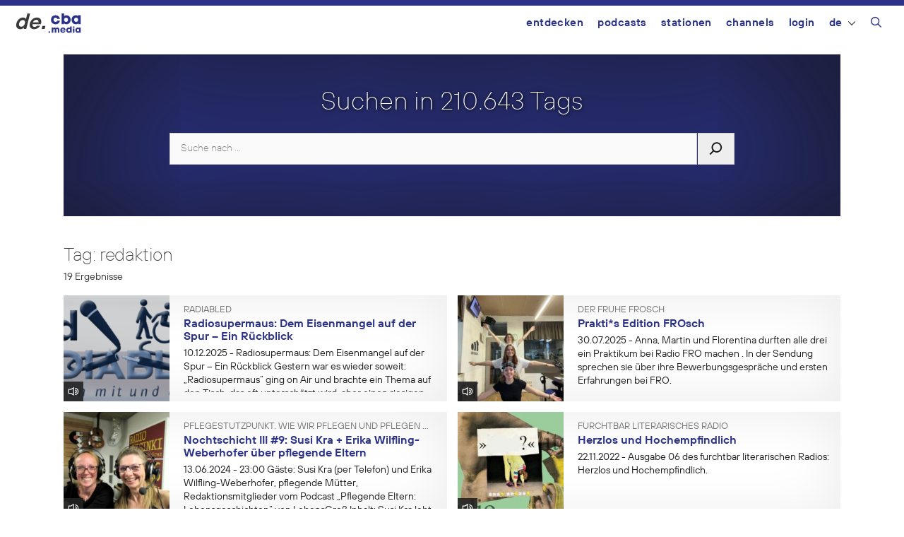

--- FILE ---
content_type: text/html; charset=UTF-8
request_url: https://de.cba.media/tag/redaktion
body_size: 15592
content:
<!DOCTYPE html>
<html lang="de-DE">
<head>
	<meta charset="UTF-8">
	<link rel="profile" href="https://gmpg.org/xfn/11">
	<meta name='robots' content='max-image-preview:large' />
	<style>img:is([sizes="auto" i], [sizes^="auto," i]) { contain-intrinsic-size: 3000px 1500px }</style>
	<meta name="viewport" content="width=device-width, initial-scale=1"><link rel="alternate" type="application/rss+xml" title="cba - cultural broadcasting archive &raquo; redaktion Schlagwort-Feed" href="https://de.cba.media/tag/redaktion/feed" />
<meta property="og:site_name" content="cba - cultural broadcasting archive" /><meta name="twitter:card" content="summary" /><meta name="description" property="description" content="10.12.2025 - Radiosupermaus: Dem Eisenmangel auf der Spur – Ein Rückblick Gestern war es wieder soweit: „Radiosupermaus“ ging on Air und brachte ein Thema auf den Tisch, das oft unterschätzt wird, aber einen riesigen Einfluss auf unser tägliches..." /><meta property="og:title" content="Radiosupermaus: Dem Eisenmangel auf der Spur – Ein Rückblick" /><meta property="og:type" content="article" /><meta property="og:url" content="https://de.cba.media/749004" /><meta property="og:description" content="10.12.2025 - Radiosupermaus: Dem Eisenmangel auf der Spur – Ein Rückblick Gestern war es wieder soweit: „Radiosupermaus“ ging on Air und brachte ein Thema auf den Tisch, das oft unterschätzt wird, aber einen riesigen Einfluss auf unser tägliches..." /><meta property="og:image" content="https://cba.media/wp-content/uploads/0/8/0000262580/395.png" /><link rel="search" type="application/opensearchdescription+xml" href="https://cba.media/wp-content/themes/cba2020/search.xml" title="cba - cultural broadcasting archive"><script type="text/javascript">
/* <![CDATA[ */
window._wpemojiSettings = {"baseUrl":"https:\/\/s.w.org\/images\/core\/emoji\/16.0.1\/72x72\/","ext":".png","svgUrl":"https:\/\/s.w.org\/images\/core\/emoji\/16.0.1\/svg\/","svgExt":".svg","source":{"concatemoji":"https:\/\/cba.media\/wp-includes\/js\/wp-emoji-release.min.js?ver=6.8.3"}};
/*! This file is auto-generated */
!function(s,n){var o,i,e;function c(e){try{var t={supportTests:e,timestamp:(new Date).valueOf()};sessionStorage.setItem(o,JSON.stringify(t))}catch(e){}}function p(e,t,n){e.clearRect(0,0,e.canvas.width,e.canvas.height),e.fillText(t,0,0);var t=new Uint32Array(e.getImageData(0,0,e.canvas.width,e.canvas.height).data),a=(e.clearRect(0,0,e.canvas.width,e.canvas.height),e.fillText(n,0,0),new Uint32Array(e.getImageData(0,0,e.canvas.width,e.canvas.height).data));return t.every(function(e,t){return e===a[t]})}function u(e,t){e.clearRect(0,0,e.canvas.width,e.canvas.height),e.fillText(t,0,0);for(var n=e.getImageData(16,16,1,1),a=0;a<n.data.length;a++)if(0!==n.data[a])return!1;return!0}function f(e,t,n,a){switch(t){case"flag":return n(e,"\ud83c\udff3\ufe0f\u200d\u26a7\ufe0f","\ud83c\udff3\ufe0f\u200b\u26a7\ufe0f")?!1:!n(e,"\ud83c\udde8\ud83c\uddf6","\ud83c\udde8\u200b\ud83c\uddf6")&&!n(e,"\ud83c\udff4\udb40\udc67\udb40\udc62\udb40\udc65\udb40\udc6e\udb40\udc67\udb40\udc7f","\ud83c\udff4\u200b\udb40\udc67\u200b\udb40\udc62\u200b\udb40\udc65\u200b\udb40\udc6e\u200b\udb40\udc67\u200b\udb40\udc7f");case"emoji":return!a(e,"\ud83e\udedf")}return!1}function g(e,t,n,a){var r="undefined"!=typeof WorkerGlobalScope&&self instanceof WorkerGlobalScope?new OffscreenCanvas(300,150):s.createElement("canvas"),o=r.getContext("2d",{willReadFrequently:!0}),i=(o.textBaseline="top",o.font="600 32px Arial",{});return e.forEach(function(e){i[e]=t(o,e,n,a)}),i}function t(e){var t=s.createElement("script");t.src=e,t.defer=!0,s.head.appendChild(t)}"undefined"!=typeof Promise&&(o="wpEmojiSettingsSupports",i=["flag","emoji"],n.supports={everything:!0,everythingExceptFlag:!0},e=new Promise(function(e){s.addEventListener("DOMContentLoaded",e,{once:!0})}),new Promise(function(t){var n=function(){try{var e=JSON.parse(sessionStorage.getItem(o));if("object"==typeof e&&"number"==typeof e.timestamp&&(new Date).valueOf()<e.timestamp+604800&&"object"==typeof e.supportTests)return e.supportTests}catch(e){}return null}();if(!n){if("undefined"!=typeof Worker&&"undefined"!=typeof OffscreenCanvas&&"undefined"!=typeof URL&&URL.createObjectURL&&"undefined"!=typeof Blob)try{var e="postMessage("+g.toString()+"("+[JSON.stringify(i),f.toString(),p.toString(),u.toString()].join(",")+"));",a=new Blob([e],{type:"text/javascript"}),r=new Worker(URL.createObjectURL(a),{name:"wpTestEmojiSupports"});return void(r.onmessage=function(e){c(n=e.data),r.terminate(),t(n)})}catch(e){}c(n=g(i,f,p,u))}t(n)}).then(function(e){for(var t in e)n.supports[t]=e[t],n.supports.everything=n.supports.everything&&n.supports[t],"flag"!==t&&(n.supports.everythingExceptFlag=n.supports.everythingExceptFlag&&n.supports[t]);n.supports.everythingExceptFlag=n.supports.everythingExceptFlag&&!n.supports.flag,n.DOMReady=!1,n.readyCallback=function(){n.DOMReady=!0}}).then(function(){return e}).then(function(){var e;n.supports.everything||(n.readyCallback(),(e=n.source||{}).concatemoji?t(e.concatemoji):e.wpemoji&&e.twemoji&&(t(e.twemoji),t(e.wpemoji)))}))}((window,document),window._wpemojiSettings);
/* ]]> */
</script>
<link rel='stylesheet' id='generate-mobile-style-css' href='https://cba.media/wp-content/themes/generatepress/assets/css/mobile.min.css?ver=3.6.0' type='text/css' media='all' />
<link rel='stylesheet' id='generate-style-grid-css' href='https://cba.media/wp-content/themes/generatepress/assets/css/unsemantic-grid.min.css?ver=3.6.0' type='text/css' media='all' />
<link rel='stylesheet' id='generate-style-css' href='https://cba.media/wp-content/themes/generatepress/assets/css/style.min.css?ver=3.6.0' type='text/css' media='all' />
<style id='generate-style-inline-css' type='text/css'>
body{background-color:#efefef;color:#3a3a3a;}a{color:#2b3287;}a:hover, a:focus, a:active{color:#000000;}body .grid-container{max-width:1100px;}.wp-block-group__inner-container{max-width:1100px;margin-left:auto;margin-right:auto;}@media (max-width: 500px) and (min-width: 769px){.inside-header{display:flex;flex-direction:column;align-items:center;}.site-logo, .site-branding{margin-bottom:1.5em;}#site-navigation{margin:0 auto;}.header-widget{margin-top:1.5em;}}.navigation-search{position:absolute;left:-99999px;pointer-events:none;visibility:hidden;z-index:20;width:100%;top:0;transition:opacity 100ms ease-in-out;opacity:0;}.navigation-search.nav-search-active{left:0;right:0;pointer-events:auto;visibility:visible;opacity:1;}.navigation-search input[type="search"]{outline:0;border:0;vertical-align:bottom;line-height:1;opacity:0.9;width:100%;z-index:20;border-radius:0;-webkit-appearance:none;height:60px;}.navigation-search input::-ms-clear{display:none;width:0;height:0;}.navigation-search input::-ms-reveal{display:none;width:0;height:0;}.navigation-search input::-webkit-search-decoration, .navigation-search input::-webkit-search-cancel-button, .navigation-search input::-webkit-search-results-button, .navigation-search input::-webkit-search-results-decoration{display:none;}.main-navigation li.search-item{z-index:21;}li.search-item.active{transition:opacity 100ms ease-in-out;}.nav-left-sidebar .main-navigation li.search-item.active,.nav-right-sidebar .main-navigation li.search-item.active{width:auto;display:inline-block;float:right;}.gen-sidebar-nav .navigation-search{top:auto;bottom:0;}:root{--contrast:#222222;--contrast-2:#575760;--contrast-3:#b2b2be;--base:#f0f0f0;--base-2:#f7f8f9;--base-3:#ffffff;--accent:#1e73be;}:root .has-contrast-color{color:var(--contrast);}:root .has-contrast-background-color{background-color:var(--contrast);}:root .has-contrast-2-color{color:var(--contrast-2);}:root .has-contrast-2-background-color{background-color:var(--contrast-2);}:root .has-contrast-3-color{color:var(--contrast-3);}:root .has-contrast-3-background-color{background-color:var(--contrast-3);}:root .has-base-color{color:var(--base);}:root .has-base-background-color{background-color:var(--base);}:root .has-base-2-color{color:var(--base-2);}:root .has-base-2-background-color{background-color:var(--base-2);}:root .has-base-3-color{color:var(--base-3);}:root .has-base-3-background-color{background-color:var(--base-3);}:root .has-accent-color{color:var(--accent);}:root .has-accent-background-color{background-color:var(--accent);}body, button, input, select, textarea{font-family:inherit;}body{line-height:1.5;}.entry-content > [class*="wp-block-"]:not(:last-child):not(.wp-block-heading){margin-bottom:1.5em;}.main-title{font-size:45px;}.main-navigation .main-nav ul ul li a{font-size:14px;}.sidebar .widget, .footer-widgets .widget{font-size:17px;}h1{font-size:40px;}h2{font-weight:300;font-size:30px;}h3{font-size:20px;}h4{font-size:inherit;}h5{font-size:inherit;}@media (max-width:768px){.main-title{font-size:30px;}h1{font-size:30px;}h2{font-size:25px;}}.top-bar{background-color:#636363;color:#ffffff;}.top-bar a{color:#ffffff;}.top-bar a:hover{color:#303030;}.site-header{background-color:#ffffff;color:#3a3a3a;}.site-header a{color:#3a3a3a;}.main-title a,.main-title a:hover{color:#222222;}.site-description{color:#757575;}.main-navigation,.main-navigation ul ul{background-color:#222222;}.main-navigation .main-nav ul li a, .main-navigation .menu-toggle, .main-navigation .menu-bar-items{color:#ffffff;}.main-navigation .main-nav ul li:not([class*="current-menu-"]):hover > a, .main-navigation .main-nav ul li:not([class*="current-menu-"]):focus > a, .main-navigation .main-nav ul li.sfHover:not([class*="current-menu-"]) > a, .main-navigation .menu-bar-item:hover > a, .main-navigation .menu-bar-item.sfHover > a{color:#ffffff;background-color:#3f3f3f;}button.menu-toggle:hover,button.menu-toggle:focus,.main-navigation .mobile-bar-items a,.main-navigation .mobile-bar-items a:hover,.main-navigation .mobile-bar-items a:focus{color:#ffffff;}.main-navigation .main-nav ul li[class*="current-menu-"] > a{color:#ffffff;background-color:#3f3f3f;}.navigation-search input[type="search"],.navigation-search input[type="search"]:active, .navigation-search input[type="search"]:focus, .main-navigation .main-nav ul li.search-item.active > a, .main-navigation .menu-bar-items .search-item.active > a{color:#ffffff;background-color:#3f3f3f;}.main-navigation ul ul{background-color:#3f3f3f;}.main-navigation .main-nav ul ul li a{color:#ffffff;}.main-navigation .main-nav ul ul li:not([class*="current-menu-"]):hover > a,.main-navigation .main-nav ul ul li:not([class*="current-menu-"]):focus > a, .main-navigation .main-nav ul ul li.sfHover:not([class*="current-menu-"]) > a{color:#ffffff;background-color:#4f4f4f;}.main-navigation .main-nav ul ul li[class*="current-menu-"] > a{color:#ffffff;background-color:#4f4f4f;}.separate-containers .inside-article, .separate-containers .comments-area, .separate-containers .page-header, .one-container .container, .separate-containers .paging-navigation, .inside-page-header{background-color:#ffffff;}.entry-meta{color:#595959;}.entry-meta a{color:#595959;}.entry-meta a:hover{color:#1e73be;}.sidebar .widget{background-color:#ffffff;}.sidebar .widget .widget-title{color:#000000;}.footer-widgets{background-color:#ffffff;}.footer-widgets .widget-title{color:#000000;}.site-info{color:#ffffff;background-color:#222222;}.site-info a{color:#ffffff;}.site-info a:hover{color:#606060;}.footer-bar .widget_nav_menu .current-menu-item a{color:#606060;}input[type="text"],input[type="email"],input[type="url"],input[type="password"],input[type="search"],input[type="tel"],input[type="number"],textarea,select{color:#666666;background-color:#fafafa;border-color:#cccccc;}input[type="text"]:focus,input[type="email"]:focus,input[type="url"]:focus,input[type="password"]:focus,input[type="search"]:focus,input[type="tel"]:focus,input[type="number"]:focus,textarea:focus,select:focus{color:#666666;background-color:#ffffff;border-color:#bfbfbf;}button,html input[type="button"],input[type="reset"],input[type="submit"],a.button,a.wp-block-button__link:not(.has-background){color:#ffffff;background-color:#666666;}button:hover,html input[type="button"]:hover,input[type="reset"]:hover,input[type="submit"]:hover,a.button:hover,button:focus,html input[type="button"]:focus,input[type="reset"]:focus,input[type="submit"]:focus,a.button:focus,a.wp-block-button__link:not(.has-background):active,a.wp-block-button__link:not(.has-background):focus,a.wp-block-button__link:not(.has-background):hover{color:#ffffff;background-color:#3f3f3f;}a.generate-back-to-top{background-color:rgba( 0,0,0,0.4 );color:#ffffff;}a.generate-back-to-top:hover,a.generate-back-to-top:focus{background-color:rgba( 0,0,0,0.6 );color:#ffffff;}:root{--gp-search-modal-bg-color:var(--base-3);--gp-search-modal-text-color:var(--contrast);--gp-search-modal-overlay-bg-color:rgba(0,0,0,0.2);}@media (max-width:768px){.main-navigation .menu-bar-item:hover > a, .main-navigation .menu-bar-item.sfHover > a{background:none;color:#ffffff;}}.inside-top-bar{padding:10px;}.inside-header{padding:40px;}.site-main .wp-block-group__inner-container{padding:40px;}.entry-content .alignwide, body:not(.no-sidebar) .entry-content .alignfull{margin-left:-40px;width:calc(100% + 80px);max-width:calc(100% + 80px);}.rtl .menu-item-has-children .dropdown-menu-toggle{padding-left:20px;}.rtl .main-navigation .main-nav ul li.menu-item-has-children > a{padding-right:20px;}.site-info{padding:20px;}@media (max-width:768px){.separate-containers .inside-article, .separate-containers .comments-area, .separate-containers .page-header, .separate-containers .paging-navigation, .one-container .site-content, .inside-page-header{padding:30px;}.site-main .wp-block-group__inner-container{padding:30px;}.site-info{padding-right:10px;padding-left:10px;}.entry-content .alignwide, body:not(.no-sidebar) .entry-content .alignfull{margin-left:-30px;width:calc(100% + 60px);max-width:calc(100% + 60px);}}.one-container .sidebar .widget{padding:0px;}@media (max-width:768px){.main-navigation .menu-toggle,.main-navigation .mobile-bar-items,.sidebar-nav-mobile:not(#sticky-placeholder){display:block;}.main-navigation ul,.gen-sidebar-nav{display:none;}[class*="nav-float-"] .site-header .inside-header > *{float:none;clear:both;}}
</style>
<link rel='stylesheet' id='cba-slick-theme-css' href='https://cba.media/wp-content/themes/cba2020/externals/slick/slick-theme.css?ver=1.8.1' type='text/css' media='screen' />
<link rel='stylesheet' id='cba-slick-css' href='https://cba.media/wp-content/themes/cba2020/externals/slick/slick.css?ver=1.8.1' type='text/css' media='screen' />
<link rel='stylesheet' id='cba-jquery-ui-modal-css' href='https://cba.media/wp-content/themes/cba2020/externals/jquery-ui/jquery.modal.min.css?ver=0.9.1' type='text/css' media='screen' />
<link rel='stylesheet' id='cba-style-css' href='https://cba.media/wp-content/themes/cba2020/style.css?ver=6.4.85' type='text/css' media='screen' />
<link rel='stylesheet' id='cba-style-de-css' href='https://cba.media/wp-content/themes/cba2020-de/style.css?ver=6.4.85' type='text/css' media='screen' />
<style id='wp-emoji-styles-inline-css' type='text/css'>

	img.wp-smiley, img.emoji {
		display: inline !important;
		border: none !important;
		box-shadow: none !important;
		height: 1em !important;
		width: 1em !important;
		margin: 0 0.07em !important;
		vertical-align: -0.1em !important;
		background: none !important;
		padding: 0 !important;
	}
</style>
<link rel='stylesheet' id='wp-block-library-css' href='https://cba.media/wp-includes/css/dist/block-library/style.min.css?ver=6.8.3' type='text/css' media='all' />
<style id='classic-theme-styles-inline-css' type='text/css'>
/*! This file is auto-generated */
.wp-block-button__link{color:#fff;background-color:#32373c;border-radius:9999px;box-shadow:none;text-decoration:none;padding:calc(.667em + 2px) calc(1.333em + 2px);font-size:1.125em}.wp-block-file__button{background:#32373c;color:#fff;text-decoration:none}
</style>
<style id='global-styles-inline-css' type='text/css'>
:root{--wp--preset--aspect-ratio--square: 1;--wp--preset--aspect-ratio--4-3: 4/3;--wp--preset--aspect-ratio--3-4: 3/4;--wp--preset--aspect-ratio--3-2: 3/2;--wp--preset--aspect-ratio--2-3: 2/3;--wp--preset--aspect-ratio--16-9: 16/9;--wp--preset--aspect-ratio--9-16: 9/16;--wp--preset--color--black: #000000;--wp--preset--color--cyan-bluish-gray: #abb8c3;--wp--preset--color--white: #ffffff;--wp--preset--color--pale-pink: #f78da7;--wp--preset--color--vivid-red: #cf2e2e;--wp--preset--color--luminous-vivid-orange: #ff6900;--wp--preset--color--luminous-vivid-amber: #fcb900;--wp--preset--color--light-green-cyan: #7bdcb5;--wp--preset--color--vivid-green-cyan: #00d084;--wp--preset--color--pale-cyan-blue: #8ed1fc;--wp--preset--color--vivid-cyan-blue: #0693e3;--wp--preset--color--vivid-purple: #9b51e0;--wp--preset--gradient--vivid-cyan-blue-to-vivid-purple: linear-gradient(135deg,rgba(6,147,227,1) 0%,rgb(155,81,224) 100%);--wp--preset--gradient--light-green-cyan-to-vivid-green-cyan: linear-gradient(135deg,rgb(122,220,180) 0%,rgb(0,208,130) 100%);--wp--preset--gradient--luminous-vivid-amber-to-luminous-vivid-orange: linear-gradient(135deg,rgba(252,185,0,1) 0%,rgba(255,105,0,1) 100%);--wp--preset--gradient--luminous-vivid-orange-to-vivid-red: linear-gradient(135deg,rgba(255,105,0,1) 0%,rgb(207,46,46) 100%);--wp--preset--gradient--very-light-gray-to-cyan-bluish-gray: linear-gradient(135deg,rgb(238,238,238) 0%,rgb(169,184,195) 100%);--wp--preset--gradient--cool-to-warm-spectrum: linear-gradient(135deg,rgb(74,234,220) 0%,rgb(151,120,209) 20%,rgb(207,42,186) 40%,rgb(238,44,130) 60%,rgb(251,105,98) 80%,rgb(254,248,76) 100%);--wp--preset--gradient--blush-light-purple: linear-gradient(135deg,rgb(255,206,236) 0%,rgb(152,150,240) 100%);--wp--preset--gradient--blush-bordeaux: linear-gradient(135deg,rgb(254,205,165) 0%,rgb(254,45,45) 50%,rgb(107,0,62) 100%);--wp--preset--gradient--luminous-dusk: linear-gradient(135deg,rgb(255,203,112) 0%,rgb(199,81,192) 50%,rgb(65,88,208) 100%);--wp--preset--gradient--pale-ocean: linear-gradient(135deg,rgb(255,245,203) 0%,rgb(182,227,212) 50%,rgb(51,167,181) 100%);--wp--preset--gradient--electric-grass: linear-gradient(135deg,rgb(202,248,128) 0%,rgb(113,206,126) 100%);--wp--preset--gradient--midnight: linear-gradient(135deg,rgb(2,3,129) 0%,rgb(40,116,252) 100%);--wp--preset--font-size--small: 13px;--wp--preset--font-size--medium: 20px;--wp--preset--font-size--large: 36px;--wp--preset--font-size--x-large: 42px;--wp--preset--spacing--20: 0.44rem;--wp--preset--spacing--30: 0.67rem;--wp--preset--spacing--40: 1rem;--wp--preset--spacing--50: 1.5rem;--wp--preset--spacing--60: 2.25rem;--wp--preset--spacing--70: 3.38rem;--wp--preset--spacing--80: 5.06rem;--wp--preset--shadow--natural: 6px 6px 9px rgba(0, 0, 0, 0.2);--wp--preset--shadow--deep: 12px 12px 50px rgba(0, 0, 0, 0.4);--wp--preset--shadow--sharp: 6px 6px 0px rgba(0, 0, 0, 0.2);--wp--preset--shadow--outlined: 6px 6px 0px -3px rgba(255, 255, 255, 1), 6px 6px rgba(0, 0, 0, 1);--wp--preset--shadow--crisp: 6px 6px 0px rgba(0, 0, 0, 1);}:where(.is-layout-flex){gap: 0.5em;}:where(.is-layout-grid){gap: 0.5em;}body .is-layout-flex{display: flex;}.is-layout-flex{flex-wrap: wrap;align-items: center;}.is-layout-flex > :is(*, div){margin: 0;}body .is-layout-grid{display: grid;}.is-layout-grid > :is(*, div){margin: 0;}:where(.wp-block-columns.is-layout-flex){gap: 2em;}:where(.wp-block-columns.is-layout-grid){gap: 2em;}:where(.wp-block-post-template.is-layout-flex){gap: 1.25em;}:where(.wp-block-post-template.is-layout-grid){gap: 1.25em;}.has-black-color{color: var(--wp--preset--color--black) !important;}.has-cyan-bluish-gray-color{color: var(--wp--preset--color--cyan-bluish-gray) !important;}.has-white-color{color: var(--wp--preset--color--white) !important;}.has-pale-pink-color{color: var(--wp--preset--color--pale-pink) !important;}.has-vivid-red-color{color: var(--wp--preset--color--vivid-red) !important;}.has-luminous-vivid-orange-color{color: var(--wp--preset--color--luminous-vivid-orange) !important;}.has-luminous-vivid-amber-color{color: var(--wp--preset--color--luminous-vivid-amber) !important;}.has-light-green-cyan-color{color: var(--wp--preset--color--light-green-cyan) !important;}.has-vivid-green-cyan-color{color: var(--wp--preset--color--vivid-green-cyan) !important;}.has-pale-cyan-blue-color{color: var(--wp--preset--color--pale-cyan-blue) !important;}.has-vivid-cyan-blue-color{color: var(--wp--preset--color--vivid-cyan-blue) !important;}.has-vivid-purple-color{color: var(--wp--preset--color--vivid-purple) !important;}.has-black-background-color{background-color: var(--wp--preset--color--black) !important;}.has-cyan-bluish-gray-background-color{background-color: var(--wp--preset--color--cyan-bluish-gray) !important;}.has-white-background-color{background-color: var(--wp--preset--color--white) !important;}.has-pale-pink-background-color{background-color: var(--wp--preset--color--pale-pink) !important;}.has-vivid-red-background-color{background-color: var(--wp--preset--color--vivid-red) !important;}.has-luminous-vivid-orange-background-color{background-color: var(--wp--preset--color--luminous-vivid-orange) !important;}.has-luminous-vivid-amber-background-color{background-color: var(--wp--preset--color--luminous-vivid-amber) !important;}.has-light-green-cyan-background-color{background-color: var(--wp--preset--color--light-green-cyan) !important;}.has-vivid-green-cyan-background-color{background-color: var(--wp--preset--color--vivid-green-cyan) !important;}.has-pale-cyan-blue-background-color{background-color: var(--wp--preset--color--pale-cyan-blue) !important;}.has-vivid-cyan-blue-background-color{background-color: var(--wp--preset--color--vivid-cyan-blue) !important;}.has-vivid-purple-background-color{background-color: var(--wp--preset--color--vivid-purple) !important;}.has-black-border-color{border-color: var(--wp--preset--color--black) !important;}.has-cyan-bluish-gray-border-color{border-color: var(--wp--preset--color--cyan-bluish-gray) !important;}.has-white-border-color{border-color: var(--wp--preset--color--white) !important;}.has-pale-pink-border-color{border-color: var(--wp--preset--color--pale-pink) !important;}.has-vivid-red-border-color{border-color: var(--wp--preset--color--vivid-red) !important;}.has-luminous-vivid-orange-border-color{border-color: var(--wp--preset--color--luminous-vivid-orange) !important;}.has-luminous-vivid-amber-border-color{border-color: var(--wp--preset--color--luminous-vivid-amber) !important;}.has-light-green-cyan-border-color{border-color: var(--wp--preset--color--light-green-cyan) !important;}.has-vivid-green-cyan-border-color{border-color: var(--wp--preset--color--vivid-green-cyan) !important;}.has-pale-cyan-blue-border-color{border-color: var(--wp--preset--color--pale-cyan-blue) !important;}.has-vivid-cyan-blue-border-color{border-color: var(--wp--preset--color--vivid-cyan-blue) !important;}.has-vivid-purple-border-color{border-color: var(--wp--preset--color--vivid-purple) !important;}.has-vivid-cyan-blue-to-vivid-purple-gradient-background{background: var(--wp--preset--gradient--vivid-cyan-blue-to-vivid-purple) !important;}.has-light-green-cyan-to-vivid-green-cyan-gradient-background{background: var(--wp--preset--gradient--light-green-cyan-to-vivid-green-cyan) !important;}.has-luminous-vivid-amber-to-luminous-vivid-orange-gradient-background{background: var(--wp--preset--gradient--luminous-vivid-amber-to-luminous-vivid-orange) !important;}.has-luminous-vivid-orange-to-vivid-red-gradient-background{background: var(--wp--preset--gradient--luminous-vivid-orange-to-vivid-red) !important;}.has-very-light-gray-to-cyan-bluish-gray-gradient-background{background: var(--wp--preset--gradient--very-light-gray-to-cyan-bluish-gray) !important;}.has-cool-to-warm-spectrum-gradient-background{background: var(--wp--preset--gradient--cool-to-warm-spectrum) !important;}.has-blush-light-purple-gradient-background{background: var(--wp--preset--gradient--blush-light-purple) !important;}.has-blush-bordeaux-gradient-background{background: var(--wp--preset--gradient--blush-bordeaux) !important;}.has-luminous-dusk-gradient-background{background: var(--wp--preset--gradient--luminous-dusk) !important;}.has-pale-ocean-gradient-background{background: var(--wp--preset--gradient--pale-ocean) !important;}.has-electric-grass-gradient-background{background: var(--wp--preset--gradient--electric-grass) !important;}.has-midnight-gradient-background{background: var(--wp--preset--gradient--midnight) !important;}.has-small-font-size{font-size: var(--wp--preset--font-size--small) !important;}.has-medium-font-size{font-size: var(--wp--preset--font-size--medium) !important;}.has-large-font-size{font-size: var(--wp--preset--font-size--large) !important;}.has-x-large-font-size{font-size: var(--wp--preset--font-size--x-large) !important;}
:where(.wp-block-post-template.is-layout-flex){gap: 1.25em;}:where(.wp-block-post-template.is-layout-grid){gap: 1.25em;}
:where(.wp-block-columns.is-layout-flex){gap: 2em;}:where(.wp-block-columns.is-layout-grid){gap: 2em;}
:root :where(.wp-block-pullquote){font-size: 1.5em;line-height: 1.6;}
</style>
<link rel='stylesheet' id='trp-frontend-css' href='https://cba.media/wp-content/plugins/transposer/css/frontend-style.css?ver=1.55' type='text/css' media='all' />
<link rel='stylesheet' id='login-with-ajax-css' href='https://cba.media/wp-content/plugins/login-with-ajax/templates/login-with-ajax.min.css?ver=4.5.1' type='text/css' media='all' />
<link rel='stylesheet' id='generate-font-icons-css' href='https://cba.media/wp-content/themes/generatepress/assets/css/components/font-icons.min.css?ver=3.6.0' type='text/css' media='all' />
<script type="text/javascript" src="https://cba.media/wp-includes/js/jquery/jquery.min.js?ver=3.7.1" id="jquery-core-js"></script>
<script type="text/javascript" src="https://cba.media/wp-includes/js/jquery/jquery-migrate.min.js?ver=3.4.1" id="jquery-migrate-js"></script>
<script type="text/javascript" src="https://cba.media/wp-content/themes/cba2020/externals/slick/slick.min.js?ver=1.8.1" id="cba-slick-js"></script>
<script type="text/javascript" id="login-with-ajax-js-extra">
/* <![CDATA[ */
var LWA = {"ajaxurl":"https:\/\/cba.media\/wp-admin\/admin-ajax.php","off":""};
/* ]]> */
</script>
<script type="text/javascript" src="https://cba.media/wp-content/plugins/login-with-ajax/templates/login-with-ajax.min.js?ver=4.5.1" id="login-with-ajax-js"></script>
<script type="text/javascript" src="https://cba.media/wp-content/plugins/login-with-ajax/ajaxify/ajaxify.min.js?ver=4.5.1" id="login-with-ajax-ajaxify-js"></script>
<link rel="https://api.w.org/" href="https://cba.media/wp-json/" /><link rel="alternate" title="JSON" type="application/json" href="https://cba.media/wp-json/wp/v2/tags/1123" /><meta name="generator" content="CBA 6.4.85" />
<script type="text/javascript">
(function(url){
	if(/(?:Chrome\/26\.0\.1410\.63 Safari\/537\.31|WordfenceTestMonBot)/.test(navigator.userAgent)){ return; }
	var addEvent = function(evt, handler) {
		if (window.addEventListener) {
			document.addEventListener(evt, handler, false);
		} else if (window.attachEvent) {
			document.attachEvent('on' + evt, handler);
		}
	};
	var removeEvent = function(evt, handler) {
		if (window.removeEventListener) {
			document.removeEventListener(evt, handler, false);
		} else if (window.detachEvent) {
			document.detachEvent('on' + evt, handler);
		}
	};
	var evts = 'contextmenu dblclick drag dragend dragenter dragleave dragover dragstart drop keydown keypress keyup mousedown mousemove mouseout mouseover mouseup mousewheel scroll'.split(' ');
	var logHuman = function() {
		if (window.wfLogHumanRan) { return; }
		window.wfLogHumanRan = true;
		var wfscr = document.createElement('script');
		wfscr.type = 'text/javascript';
		wfscr.async = true;
		wfscr.src = url + '&r=' + Math.random();
		(document.getElementsByTagName('head')[0]||document.getElementsByTagName('body')[0]).appendChild(wfscr);
		for (var i = 0; i < evts.length; i++) {
			removeEvent(evts[i], logHuman);
		}
	};
	for (var i = 0; i < evts.length; i++) {
		addEvent(evts[i], logHuman);
	}
})('//de.cba.media/?wordfence_lh=1&hid=ACCE3570A10DE31A0C201E4DF364FE65');
</script><script>
	var ajaxurl = 'https://de.cba.media/wp-admin/admin-ajax.php';
	var image_url = 'https://cba.media/wp-content/themes/cba2020/images/';
	var siteurl = 'https://de.cba.media/';
   </script>

   <style>
   /* Overwrite the generate-style-inline-css generated by the customizer */
   @media only screen and ( max-width: 860px ) {
		.main-navigation ul {
			display:none;
		}
		.main-navigation .menu-toggle {
			display:block;
		}
   }
   </style>

   <style type="text/css">.broken_link, a.broken_link {
	text-decoration: line-through;
}</style><link rel="icon" href="https://cba.media/wp-content/uploads/4/9/0000467994/cropped-cba-logo-quadratisch-invert2-60x60.png" sizes="32x32" />
<link rel="icon" href="https://cba.media/wp-content/uploads/4/9/0000467994/cropped-cba-logo-quadratisch-invert2-200x200.png" sizes="192x192" />
<link rel="apple-touch-icon" href="https://cba.media/wp-content/uploads/4/9/0000467994/cropped-cba-logo-quadratisch-invert2-200x200.png" />
<meta name="msapplication-TileImage" content="https://cba.media/wp-content/uploads/4/9/0000467994/cropped-cba-logo-quadratisch-invert2-450x450.png" />
</head>

<body class="archive tag tag-redaktion tag-1123 wp-theme-generatepress no-sidebar nav-float-right one-container fluid-header active-footer-widgets-3 nav-search-enabled header-aligned-left dropdown-hover" itemtype="https://schema.org/Blog" itemscope>
	<aside id="loginwithajaxwidget-2" class="widget inner-padding widget_loginwithajaxwidget modal"><h2 class="widget-title"><span class="lwa-title">Login</span></h2><div class="lwa-wrapper lwa-bones">
	<div class="lwa lwa-minimalistic pixelbones lwa-login" style='--accent-hue:235; --accent-s:54%; --accent-l:35%; --avatar-size:60px; '>
				<form class="lwa-form" action="https://cba.media/wp-login.php?template=minimalistic" method="post">
												<div class="lwa-username input-field">
				<label for="lwa_user_login_35782">Benutzername</label>
				<input type="text" name="log" id="lwa_user_login_35782" placeholder="Benutzername" class="u-full-width">
			</div>
			<div class="lwa-password input-field">
				<label for="lwa_user_pass_35782">Passwort</label>
				<input type="password" name="pwd" id="lwa_user_pass_35782" placeholder="Passwort" class="u-full-width">
			</div>

			<div class="lwa-login_form">
											</div>

			<div class="grid-container submit">
				<div class="lwa-submit-button">
										<input type="submit" name="wp-submit" class="button-primary" value="Anmelden" tabindex="100" >
					<input type="hidden" name="lwa_profile_link" value="">
					<input type="hidden" name="login-with-ajax" value="login">
														</div>

				<div class="lwa-links">
																<input name="rememberme" type="hidden" value="forever">
																								</div>
			</div>
		</form>
							</div>
</div></aside><div id="cba-notification"></div><a class="screen-reader-text skip-link" href="#content" title="Zum Inhalt springen">Zum Inhalt springen</a>		<header class="site-header" id="masthead" aria-label="Website"  itemtype="https://schema.org/WPHeader" itemscope>
			<div class="inside-header">
				<div class="domain">de.</div><div class="site-logo">
					<a href="https://de.cba.media/" rel="home">
						<img  class="header-image is-logo-image" alt="cba &#8211; cultural broadcasting archive" src="https://cba.media/wp-content/themes/cba2020/images/cba_media_logo.svg" />
					</a>
				</div>		<nav class="main-navigation sub-menu-right" id="site-navigation" aria-label="Primär"  itemtype="https://schema.org/SiteNavigationElement" itemscope>
			<div class="inside-navigation">
				<form method="get" class="search-form navigation-search" action="https://de.cba.media/">
					<input type="search" class="search-field" value="" name="s" title="Suchen" />
				</form>		<div class="mobile-bar-items">
						<span class="search-item">
				<a aria-label="Suchleiste öffnen" href="#">
									</a>
			</span>
		</div>
						<button class="menu-toggle" aria-controls="primary-menu" aria-expanded="false">
					<span class="mobile-menu">Menü</span>				</button>
						<div id="primary-menu" class="main-nav">
			<ul class="menu sf-menu">
				<li id="menu-item-1" class="menu-item menu-item-type-custom menu-item-object-custom menu-item-1"><a href="https://de.cba.media/explore">Entdecken</a></li><li id="menu-item-2" class="menu-item menu-item-type-custom menu-item-object-custom menu-item-2"><a href="https://de.cba.media/podcasts">Podcasts</a></li><li id="menu-item-3" class="menu-item menu-item-type-custom menu-item-object-custom menu-item-3"><a href="https://de.cba.media/stations">Stationen</a></li><li id="menu-item-4" class="menu-item menu-item-type-custom menu-item-object-custom menu-item-4"><a href="https://de.cba.media/channels">Channels</a></li><li class="sign-in"><a href="https://cba.media/wp-login.php">Login</a></li><li class="language"><a href="#">DE<img src="https://cba.media/wp-content/themes/cba2020/images/chevron_down.png" class="lang-arrow" /></a><ul class="language-submenu"><li><a href="?setlanguage=cs">cs</a></li><li><a href="?setlanguage=en">en</a></li><li><a href="?setlanguage=es">es</a></li><li><a href="?setlanguage=fr">fr</a></li><li><a href="?setlanguage=hr">hr</a></li><li><a href="?setlanguage=hu">hu</a></li><li><a href="?setlanguage=it">it</a></li><li><a href="?setlanguage=nl">nl</a></li><li><a href="?setlanguage=pl">pl</a></li><li><a href="?setlanguage=ru">ru</a></li><li><a href="?setlanguage=sk">sk</a></li><li><a href="?setlanguage=tr">tr</a></li><li><a href="?setlanguage=uk">uk</a></li></ul></li><li class="search-item menu-item-align-right"><a aria-label="Suchleiste öffnen" href="#"></a></li>			</ul>
		</div>
					</div>
		</nav>
					</div>
		</header>
		
	<div id="page" class="hfeed site grid-container container grid-parent">
				<div id="content" class="site-content">
			
	<div id="primary" class="content-area grid-parent mobile-grid-100 grid-100 tablet-grid-100">
		<main id="main" class="site-main">
			
			<section class="archive-content-section content-section">

								<div class="jumbotron">
					<h1 class="front">Suchen in 210.643 Tags</h1>

					<div class="search-field-container">
						<form method="get" class="search-form" id="search-tag-form" action="https://de.cba.media/">
							<label>
								<span class="screen-reader-text">Suche nach:</span>
								<input type="search" id="search-field" class="search-field" placeholder="Suche nach Medien &hellip;" value="" name="tag" title="Suche nach:">
							</label>
							<input type="image" class="search-submit" value="" src="https://cba.media/wp-content/themes/cba2020/images/search.svg"></input>
						</form>
					</div>
				</div>

				<script>
					jQuery(document).ready( function() {
						jQuery('#search-field').autocomplete({
							source: 'https://de.cba.media/wp-json/wp/v2/search_suggest?taxonomy=post_tag',
							minLength:3, // Search suggest doesn't allow less than 3 anyway
							delay:100
						});
					});


					/* Prevent submitting the x and y coordinates of the image button */
					document.getElementById("search-tag-form").addEventListener("submit", function(e){
						e.preventDefault();
						var url = siteurl + 'tag/' + jQuery('#search-field').val().toLowerCase();
						window.location.href = url;
					});
				</script>
				<div class="element-headline-container clearfix">
					<div class="floatleft">

						<header class="page-header" aria-label="Seite">
			
			<h1 class="page-title">
				Tag: redaktion			</h1>

					</header>
		
							<div class="search-indicator">19 Ergebnisse</div>
						</div>
						<div class="floatright">
							<div class="element-options">
								<div class="post-grid-toggle"><div class="toggle-grid-view hide-on-768"><span class="fa fa-table current tt" title="Tabellenansicht"></span><span class="fa fa-list tt" title="Listenansicht"></span></div></div>
															</div>
						</div>
					</div>

					<div id="posts-grid">

						
<div class="post-preview">

	<div class="item">
		<a href="https://de.cba.media/749004">
		<div class="thumbnail" style="background-image:url('https://cba.media/wp-content/uploads/0/8/0000262580/395-200x200.png');">
			<div class="play-options">
				<div class="media-button mediatype-audio" style="background-image:url('https://cba.media/wp-content/themes/cba2020/images/audio.svg');"></div>
									<div class="duration">50:15 Min.</div>
							</div>
		</div>
		</a>
		<div class="content-container">
			<div class="content">
													<div class="suptitle"><a href="https://de.cba.media/749004">radiabled</a></div>
									<!--<div class="suptitle"><a href="https://de.cba.media/749004"><span class="date">10. Dezember 2025</span></a></div>-->

				<div class="title"><a href="https://de.cba.media/749004">Radiosupermaus: Dem Eisenmangel auf der Spur – Ein Rückblick</a></div>
				<p>
				<a href="https://de.cba.media/749004"><!--					10.12.25 -
				-->
				<span class="date">10.12.2025</span> - Radiosupermaus: Dem Eisenmangel auf der Spur – Ein Rückblick Gestern war es wieder soweit: „Radiosupermaus“ ging on Air und brachte ein Thema auf den Tisch, das oft unterschätzt wird, aber einen riesigen Einfluss auf unser tägliches...				</a>
				</p>
			</div>
		</div>
	</div>

</div><!-- .post-preview -->
<div class="post-preview">

	<div class="item">
		<a href="https://de.cba.media/725418">
		<div class="thumbnail" style="background-image:url('https://cba.media/wp-content/uploads/2/2/0000725422/img-0275-200x200.jpg');">
			<div class="play-options">
				<div class="media-button mediatype-audio" style="background-image:url('https://cba.media/wp-content/themes/cba2020/images/audio.svg');"></div>
									<div class="duration">59:43 Min.</div>
							</div>
		</div>
		</a>
		<div class="content-container">
			<div class="content">
													<div class="suptitle"><a href="https://de.cba.media/725418">Der frühe FROsch</a></div>
									<!--<div class="suptitle"><a href="https://de.cba.media/725418"><span class="date">30. Juli 2025</span></a></div>-->

				<div class="title"><a href="https://de.cba.media/725418">Prakti*s Edition FROsch</a></div>
				<p>
				<a href="https://de.cba.media/725418"><!--					30.07.25 -
				-->
				<span class="date">30.07.2025</span> - Anna, Martin und Florentina durften alle drei ein Praktikum bei Radio FRO machen . In der Sendung sprechen sie über ihre Bewerbungsgespräche und ersten Erfahrungen bei FRO.				</a>
				</p>
			</div>
		</div>
	</div>

</div><!-- .post-preview -->
<div class="post-preview">

	<div class="item">
		<a href="https://de.cba.media/666841">
		<div class="thumbnail" style="background-image:url('https://cba.media/wp-content/uploads/0/7/0000668070/img-2709-erika-wilfling-weberhofer-schu-900-200x200.jpg');">
			<div class="play-options">
				<div class="media-button mediatype-audio" style="background-image:url('https://cba.media/wp-content/themes/cba2020/images/audio.svg');"></div>
									<div class="duration">30:00 Min.</div>
							</div>
		</div>
		</a>
		<div class="content-container">
			<div class="content">
													<div class="suptitle"><a href="https://de.cba.media/666841">Pflegestützpunkt. Wie wir pflegen und pflegen wollen</a></div>
									<!--<div class="suptitle"><a href="https://de.cba.media/666841"><span class="date">13. Juni 2024</span></a></div>-->

				<div class="title"><a href="https://de.cba.media/666841">Nochtschicht III #9: Susi Kra + Erika Wilfling-Weberhofer über pflegende Eltern</a></div>
				<p>
				<a href="https://de.cba.media/666841"><!--					13.06.24 -
				-->
				<span class="date">13.06.2024</span> - 23:00 Gäste: Susi Kra (per Telefon) und Erika Wilfling-Weberhofer, pflegende Mütter, Redaktionsmitglieder vom Podcast &#8222;Pflegende Eltern: Lebensgeschichten&#8220; von LebensGroß Inhalt: Susi Kra lebt in Tirol und ist wie Erika...				</a>
				</p>
			</div>
		</div>
	</div>

</div><!-- .post-preview -->
<div class="post-preview">

	<div class="item">
		<a href="https://de.cba.media/585885">
		<div class="thumbnail" style="background-image:url('https://cba.media/wp-content/uploads/8/2/0000564328/literradio4-200x200.jpg');">
			<div class="play-options">
				<div class="media-button mediatype-audio" style="background-image:url('https://cba.media/wp-content/themes/cba2020/images/audio.svg');"></div>
									<div class="duration">39:59 Min.</div>
							</div>
		</div>
		</a>
		<div class="content-container">
			<div class="content">
													<div class="suptitle"><a href="https://de.cba.media/585885">Furchtbar literarisches Radio</a></div>
									<!--<div class="suptitle"><a href="https://de.cba.media/585885"><span class="date">22. November 2022</span></a></div>-->

				<div class="title"><a href="https://de.cba.media/585885">Herzlos und Hochempfindlich</a></div>
				<p>
				<a href="https://de.cba.media/585885"><!--					22.11.22 -
				-->
				<span class="date">22.11.2022</span> - Ausgabe 06 des furchtbar literarischen Radios: Herzlos und Hochempfindlich.				</a>
				</p>
			</div>
		</div>
	</div>

</div><!-- .post-preview -->
<div class="post-preview">

	<div class="item">
		<a href="https://de.cba.media/525499">
		<div class="thumbnail" style="background-image:url('https://cba.media/wp-content/uploads/3/9/0000525493/2021-insta-10-jahre-200x200.jpg');">
			<div class="play-options">
				<div class="media-button mediatype-audio" style="background-image:url('https://cba.media/wp-content/themes/cba2020/images/audio.svg');"></div>
									<div class="duration">11:20 Min.</div>
							</div>
		</div>
		</a>
		<div class="content-container">
			<div class="content">
													<div class="suptitle"><a href="https://de.cba.media/525499">KulturTon</a></div>
									<!--<div class="suptitle"><a href="https://de.cba.media/525499"><span class="date">2. November 2021</span></a></div>-->

				<div class="title"><a href="https://de.cba.media/525499">Sendungsjubiläum: KulturTon wird 10 Jahre!</a></div>
				<p>
				<a href="https://de.cba.media/525499"><!--					02.11.21 -
				-->
				<span class="date">02.11.2021</span> - Der KulturTon feiert sein 10-jähriges Sendungsjubiläum! Dafür gibt es einen festlich-kitschigen Gratulationsbeitrag.				</a>
				</p>
			</div>
		</div>
	</div>

</div><!-- .post-preview -->
<div class="post-preview">

	<div class="item">
		<a href="https://de.cba.media/525494">
		<div class="thumbnail" style="background-image:url('https://cba.media/wp-content/uploads/3/9/0000525493/2021-insta-10-jahre-200x200.jpg');">
			<div class="play-options">
				<div class="media-button mediatype-audio" style="background-image:url('https://cba.media/wp-content/themes/cba2020/images/audio.svg');"></div>
									<div class="duration">28:47 Min.</div>
							</div>
		</div>
		</a>
		<div class="content-container">
			<div class="content">
													<div class="suptitle"><a href="https://de.cba.media/525494">KulturTon</a></div>
									<!--<div class="suptitle"><a href="https://de.cba.media/525494"><span class="date"></span></a></div>-->

				<div class="title"><a href="https://de.cba.media/525494">KulturTon Uni Konkret Magazin | 01.11.2021</a></div>
				<p>
				<a href="https://de.cba.media/525494"><!--					02.11.21 -
				-->
				<span class="date">02.11.2021</span> - Zum 10-jährigen Sendungsjubiläum gibt es einen Festbeitrag. Außerdem ist Michael Haupt von der Initiative Minderheiten Tirol zu Gast. 				</a>
				</p>
			</div>
		</div>
	</div>

</div><!-- .post-preview -->
<div class="post-preview">

	<div class="item">
		<a href="https://de.cba.media/480164">
		<div class="thumbnail" style="background-image:url('https://cba.media/wp-content/uploads/2/2/0000373922/zeitlosfunk-logo-klein-200x200.jpg');">
			<div class="play-options">
				<div class="media-button mediatype-audio" style="background-image:url('https://cba.media/wp-content/themes/cba2020/images/audio.svg');"></div>
									<div class="duration">58:48 Min.</div>
							</div>
		</div>
		</a>
		<div class="content-container">
			<div class="content">
													<div class="suptitle"><a href="https://de.cba.media/480164">Zeitlosfunk</a></div>
									<!--<div class="suptitle"><a href="https://de.cba.media/480164"><span class="date">23. November 2020</span></a></div>-->

				<div class="title"><a href="https://de.cba.media/480164">Zeitlosfunk #28 &#8211; Mitmachen bei der Zeitlos!</a></div>
				<p>
				<a href="https://de.cba.media/480164"><!--					23.11.20 -
				-->
				<span class="date">23.11.2020</span> - Die neueste Ausgabe des Zeitlosfunks. Mit ausführlichen Informationen darüber, wie man bei uns mitmachen kann und einem Bericht vom Innsbruck Nature Film Festival. 				</a>
				</p>
			</div>
		</div>
	</div>

</div><!-- .post-preview -->
<div class="post-preview">

	<div class="item">
		<a href="https://de.cba.media/373760">
		<div class="thumbnail" style="background-image:url('https://cba.media/wp-content/uploads/4/2/0000440724/new-piskel-1-200x200.png');">
			<div class="play-options">
				<div class="media-button mediatype-audio" style="background-image:url('https://cba.media/wp-content/themes/cba2020/images/audio.svg');"></div>
									<div class="duration">60:22 Min.</div>
							</div>
		</div>
		</a>
		<div class="content-container">
			<div class="content">
													<div class="suptitle"><a href="https://de.cba.media/373760">MedienPlausch</a></div>
									<!--<div class="suptitle"><a href="https://de.cba.media/373760"><span class="date">30. April 2018</span></a></div>-->

				<div class="title"><a href="https://de.cba.media/373760">MedienPlausch Sendung 22</a></div>
				<p>
				<a href="https://de.cba.media/373760"><!--					30.04.18 -
				-->
				<span class="date">30.04.2018</span> - 4 Redaktionsmitglieder der die Zeitlos plauschen über den  Redaktionsalltag, wie man zur Zeitlos kommt, was das besondere an Ausprobier-Medien ist und was sich geändert hat, seid mehr Frauen im Vorstand sind. Hörenswert! &nbsp;				</a>
				</p>
			</div>
		</div>
	</div>

</div><!-- .post-preview -->
<div class="post-preview">

	<div class="item">
		<a href="https://de.cba.media/356866">
		<div class="thumbnail" style="background-image:url('https://cba.media/wp-content/uploads/5/1/0000353215/wbc-icon010fon-200x200.jpg');">
			<div class="play-options">
				<div class="media-button mediatype-audio" style="background-image:url('https://cba.media/wp-content/themes/cba2020/images/audio.svg');"></div>
									<div class="duration">02:34 Min.</div>
							</div>
		</div>
		</a>
		<div class="content-container">
			<div class="content">
													<div class="suptitle"><a href="https://de.cba.media/356866">WBC &#8211; We BroadCast</a></div>
									<!--<div class="suptitle"><a href="https://de.cba.media/356866"><span class="date">27. Dezember 2017</span></a></div>-->

				<div class="title"><a href="https://de.cba.media/356866">Weihnachten in Wien</a></div>
				<p>
				<a href="https://de.cba.media/356866"><!--					27.12.17 -
				-->
				<span class="date">27.12.2017</span> - DO, 28.12.2017, 11.30 Uhr: Zu hören ist eine Kurzsendung im Projekt We BroadCast. Einige Redaktionsmitglieder denken laut über Weihnachten nach. Es sind Stimmungen, Statements, Beobachtungen und spontane Eindrücke, die für viele von ihnen neu...				</a>
				</p>
			</div>
		</div>
	</div>

</div><!-- .post-preview -->
<div class="post-preview">

	<div class="item">
		<a href="https://de.cba.media/355121">
		<div class="thumbnail" style="background-image:url('https://cba.media/wp-content/uploads/5/1/0000353215/wbc-icon010fon-200x200.jpg');">
			<div class="play-options">
				<div class="media-button mediatype-audio" style="background-image:url('https://cba.media/wp-content/themes/cba2020/images/audio.svg');"></div>
									<div class="duration">13:43 Min.</div>
							</div>
		</div>
		</a>
		<div class="content-container">
			<div class="content">
													<div class="suptitle"><a href="https://de.cba.media/355121">WBC &#8211; We BroadCast</a></div>
									<!--<div class="suptitle"><a href="https://de.cba.media/355121"><span class="date">5. Dezember 2017</span></a></div>-->

				<div class="title"><a href="https://de.cba.media/355121">WBC &#8211; Berufe und Zukunft</a></div>
				<p>
				<a href="https://de.cba.media/355121"><!--					05.12.17 -
				-->
				<span class="date">05.12.2017</span> - DI, 14.12.2017, 11.30 Uhr: Zu hören ist die dritte Sendung im Projekt We BroadCast. Die Redaktionsmitglieder präsentieren zu diesem Thema Beiträge aus der WMS Kölblgasse, der FMS Kinzerplatz, der Handelsschule des Bundesblindeninstituts, der...				</a>
				</p>
			</div>
		</div>
	</div>

</div><!-- .post-preview -->
					</div>

						<div class="pagination">
		<span aria-current="page" class="page-numbers current">1</span>
<a class="page-numbers" href="https://de.cba.media/tag/redaktion/page/2">2</a>
<a class="next page-numbers" href="https://de.cba.media/tag/redaktion/page/2"><span class="fa fa-chevron-right" title="Älter"></span> <i></i></a>	</div>

			</section>

					</main><!-- #main -->
	</div><!-- #primary -->

	
	</div><!-- #content -->
</div><!-- #page -->


<div class="site-footer">

	<div class="one-container">

	<div class="grid-container container footer-content-container">

		<div class="grid-25 tablet-grid-100 mobile-grid-100 footer-info site-info">
			<!--cba ist gemeinnützig, frei zugänglich, werbefrei und datenschutzfreundlich.-->
			<img src="https://cba.media/wp-content/themes/cba2020/images/cba_logo_g.svg" class="footer-logo" /><br />cultural broadcasting archive<br/>&copy; 2000 - 2026		</div>

		<div class="grid-25 tablet-grid-33 mobile-grid-100 footer-links">
							<a href="https://de.cba.media/info"><span class="fa fa-chevron-right"></span> Über uns</a>
										<a href="https://de.cba.media/verein"><span class="fa fa-chevron-right"></span> Verein cba</a>
										<a href="https://de.cba.media/unsere-geschichte"><span class="fa fa-chevron-right"></span> Unsere Geschichte</a>
						<a href="https://de.cba.media/help"><span class="fa fa-chevron-right"></span> Hilfe für Uploader</a>
			<a href="https://de.cba.media/faq"><span class="fa fa-chevron-right"></span> Antworten auf oft gestellte Fragen</a>
		</div>

		<div class="grid-25 tablet-grid-33 mobile-grid-100 footer-links">
			<a href="https://de.cba.media/wp-admin" class="login"><span class="fa fa-chevron-right"></span> Login</a>
			<a href="https://de.cba.media/imprint"><span class="fa fa-chevron-right"></span> Impressum</a>
			<a href="https://de.cba.media/privacy"><span class="fa fa-chevron-right"></span> Datenschutz</a>
			<a href="https://de.cba.media/tou"><span class="fa fa-chevron-right"></span> AGB</a>
		</div>

		<div class="grid-25 tablet-grid-33 mobile-grid-100 footer-links">
			<a href="https://www.facebook.com/CBA-Cultural-Broadcasting-Archive-122489527771497/" target="_blank"><span class="fa fa-facebook"></span> &nbsp;Facebook</a>
			<a href="https://www.instagram.com/cultural_broadcasting_archive/" target="_blank"><span class="fa fa-instagram"></span> &nbsp;Instagram</a>
			<a href="https://at.linkedin.com/company/cbamedia" target="_blank"><span class="fa fa-linkedin"></span> &nbsp;LinkedIn</a>
		</div>

	</div>

			<footer class="site-info" aria-label="Website"  itemtype="https://schema.org/WPFooter" itemscope>
			<div class="inside-site-info grid-container grid-parent">
								<div class="copyright-bar">
									</div>
			</div>
		</footer>
		</div><!-- .site-footer -->

<script type="speculationrules">
{"prefetch":[{"source":"document","where":{"and":[{"href_matches":"\/*"},{"not":{"href_matches":["\/wp-*.php","\/wp-admin\/*","\/wp-content\/uploads\/*","\/wp-content\/*","\/wp-content\/plugins\/*","\/wp-content\/themes\/cba2020-de\/*","\/wp-content\/themes\/generatepress\/*","\/*\\?(.+)"]}},{"not":{"selector_matches":"a[rel~=\"nofollow\"]"}},{"not":{"selector_matches":".no-prefetch, .no-prefetch a"}}]},"eagerness":"conservative"}]}
</script>
<script>
var cbatrsl = {};
cbatrsl['searchformedia'] = 'Suche nach Medien ...';
cbatrsl['searchfor'] = 'Suche nach ...';
cbatrsl['share'] = 'Teilen';
cbatrsl['subscribetopodcast'] = 'Podcast abonnieren';
cbatrsl['copyurl'] = 'URL kopieren';
cbatrsl['unlockfile'] = 'Datei freischalten';
cbatrsl['password'] = 'Passwort';
cbatrsl['redmarkers'] =  'Die rot schraffierten Abschnitte können aus urheberrechtlichen Gründen leider nicht veröffentlicht werden.';
cbatrsl['cutfile'] = 'Datei schneiden';
cbatrsl['youarelisteninglive'] = 'Du hörst gerade live';
cbatrsl['listenlive'] = 'Live hören';
</script>

<!-- Matomo -->
<script>
  var _paq = window._paq = window._paq || [];
  /* tracker methods like "setCustomDimension" should be called before "trackPageView" */
  _paq.push(['trackPageView']);
  _paq.push(['enableLinkTracking']);
  (function() {
    var u="https://webstats.servus.at/";
    _paq.push(['setTrackerUrl', u+'js/index.php']);
    _paq.push(['setSiteId', '3']);
    var d=document, g=d.createElement('script'), s=d.getElementsByTagName('script')[0];
    g.async=true; g.src=u+'js/index.php'; s.parentNode.insertBefore(g,s);
  })();
</script>
<!-- End Matomo Code -->
<script type="text/javascript" id="generate-a11y">
/* <![CDATA[ */
!function(){"use strict";if("querySelector"in document&&"addEventListener"in window){var e=document.body;e.addEventListener("pointerdown",(function(){e.classList.add("using-mouse")}),{passive:!0}),e.addEventListener("keydown",(function(){e.classList.remove("using-mouse")}),{passive:!0})}}();
/* ]]> */
</script>
<script type="text/javascript" id="generate-smooth-scroll-js-extra">
/* <![CDATA[ */
var gpSmoothScroll = {"elements":[".smooth-scroll","li.smooth-scroll a"],"duration":"800","offset":""};
/* ]]> */
</script>
<script type="text/javascript" src="https://cba.media/wp-content/plugins/gp-premium/general/js/smooth-scroll.min.js?ver=2.5.5" id="generate-smooth-scroll-js"></script>
<script type="text/javascript" src="https://cba.media/wp-content/themes/cba2020/externals/jquery-ui/jquery.modal.min.js?ver=0.9.1" id="cba-jquery-ui-modal-js"></script>
<script type="text/javascript" src="https://cba.media/wp-includes/js/jquery/ui/core.min.js?ver=1.13.3" id="jquery-ui-core-js"></script>
<script type="text/javascript" src="https://cba.media/wp-includes/js/jquery/ui/mouse.min.js?ver=1.13.3" id="jquery-ui-mouse-js"></script>
<script type="text/javascript" src="https://cba.media/wp-includes/js/jquery/ui/menu.min.js?ver=1.13.3" id="jquery-ui-menu-js"></script>
<script type="text/javascript" src="https://cba.media/wp-includes/js/dist/dom-ready.min.js?ver=f77871ff7694fffea381" id="wp-dom-ready-js"></script>
<script type="text/javascript" src="https://cba.media/wp-includes/js/dist/hooks.min.js?ver=4d63a3d491d11ffd8ac6" id="wp-hooks-js"></script>
<script type="text/javascript" src="https://cba.media/wp-includes/js/dist/i18n.min.js?ver=5e580eb46a90c2b997e6" id="wp-i18n-js"></script>
<script type="text/javascript" id="wp-i18n-js-after">
/* <![CDATA[ */
wp.i18n.setLocaleData( { 'text direction\u0004ltr': [ 'ltr' ] } );
/* ]]> */
</script>
<script type="text/javascript" id="wp-a11y-js-translations">
/* <![CDATA[ */
( function( domain, translations ) {
	var localeData = translations.locale_data[ domain ] || translations.locale_data.messages;
	localeData[""].domain = domain;
	wp.i18n.setLocaleData( localeData, domain );
} )( "default", {"translation-revision-date":"2025-10-08 01:54:44+0000","generator":"GlotPress\/4.0.1","domain":"messages","locale_data":{"messages":{"":{"domain":"messages","plural-forms":"nplurals=2; plural=n != 1;","lang":"de"},"Notifications":["Benachrichtigungen"]}},"comment":{"reference":"wp-includes\/js\/dist\/a11y.js"}} );
/* ]]> */
</script>
<script type="text/javascript" src="https://cba.media/wp-includes/js/dist/a11y.min.js?ver=3156534cc54473497e14" id="wp-a11y-js"></script>
<script type="text/javascript" src="https://cba.media/wp-includes/js/jquery/ui/autocomplete.min.js?ver=1.13.3" id="jquery-ui-autocomplete-js"></script>
<script type="text/javascript" src="https://cba.media/wp-includes/js/jquery/ui/effect.min.js?ver=1.13.3" id="jquery-effects-core-js"></script>
<script type="text/javascript" src="https://cba.media/wp-includes/js/jquery/ui/effect-slide.min.js?ver=1.13.3" id="jquery-effects-slide-js"></script>
<script type="text/javascript" src="https://cba.media/wp-content/themes/cba2020/js/javascript.js?ver=6.4.85" id="cba-javascript-js"></script>
<!--[if lte IE 11]>
<script type="text/javascript" src="https://cba.media/wp-content/themes/generatepress/assets/js/classList.min.js?ver=3.6.0" id="generate-classlist-js"></script>
<![endif]-->
<script type="text/javascript" id="generate-menu-js-before">
/* <![CDATA[ */
var generatepressMenu = {"toggleOpenedSubMenus":true,"openSubMenuLabel":"Untermen\u00fc \u00f6ffnen","closeSubMenuLabel":"Untermen\u00fc schlie\u00dfen"};
/* ]]> */
</script>
<script type="text/javascript" src="https://cba.media/wp-content/themes/generatepress/assets/js/menu.min.js?ver=3.6.0" id="generate-menu-js"></script>
<script type="text/javascript" id="generate-navigation-search-js-before">
/* <![CDATA[ */
var generatepressNavSearch = {"open":"Suchleiste \u00f6ffnen","close":"Suchleiste schlie\u00dfen"};
/* ]]> */
</script>
<script type="text/javascript" src="https://cba.media/wp-content/themes/generatepress/assets/js/navigation-search.min.js?ver=3.6.0" id="generate-navigation-search-js"></script>

</body>
</html>